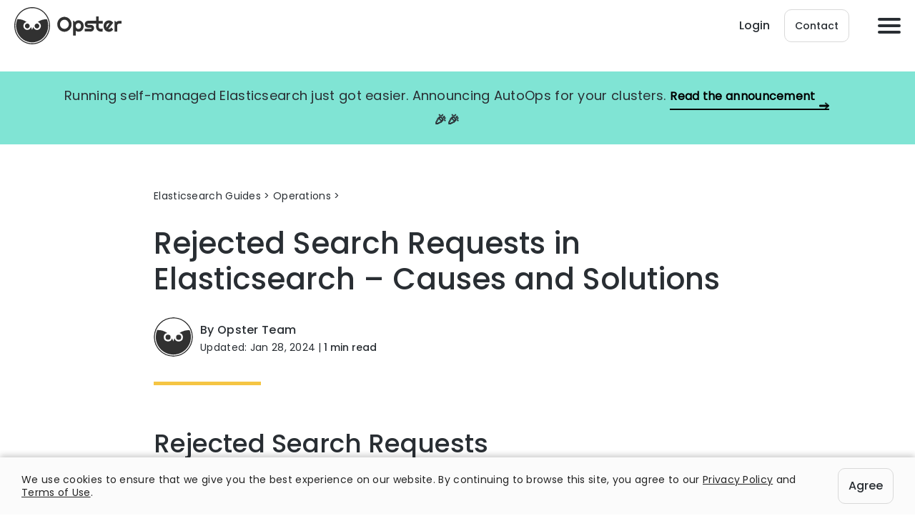

--- FILE ---
content_type: text/html; charset=UTF-8
request_url: https://opster.com/guides/elasticsearch/operations/elasticsearch-rejected-search-requests/
body_size: 13737
content:
<!DOCTYPE html><html class=" optml_no_js " lang="en-US"><head>  <script async src="https://www.googleoptimize.com/optimize.js?id=GTM-PBG5GV7"></script> <meta charset="UTF-8"><meta name="viewport" content="width=device-width, initial-scale=1, shrink-to-fit=no"><link rel="icon" href="https://mlbtihvv1ztx.i.optimole.com/cb:MU-o.1a801/w:auto/h:auto/q:90/f:best/ig:avif/https://opster.com/wp-content/themes/opster/images/favicon-32x32.png" sizes="16x16 32x32" type="image/png" ><link rel="preload" as="font" href="https://opster.com/wp-content/themes/opster/fonts/Poppins-Regular.woff2" type="font/woff2" crossorigin><link rel="preload" as="font" href="https://opster.com/wp-content/themes/opster/fonts/Poppins-Medium.woff2" type="font/woff2" crossorigin> <script src="https://player.vimeo.com/api/player.js"></script> <meta name='robots' content='index, follow, max-image-preview:large, max-snippet:-1, max-video-preview:-1' /><link media="all" href="https://mlbtihvv1ztx.i.optimole.com/cb:92iQ.1700d/f:css/q:mauto/m:1/https://opster.com/wp-content/cache/autoptimize/css/autoptimize_7b77b4ff6cefc4103528fc1c31f2ef6c.css" rel="stylesheet"><title>Rejected Search Requests in Elasticsearch - Causes and Solutions</title><meta name="description" content="There are a number of reasons why a search request can be rejected by the Elasticsearch cluster. To resolve the issue, you need to..." /><link rel="canonical" href="https://opster.com/guides/elasticsearch/operations/elasticsearch-rejected-search-requests/" /><meta property="og:locale" content="en_US" /><meta property="og:type" content="article" /><meta property="og:title" content="Rejected Search Requests in Elasticsearch - Causes and Solutions" /><meta property="og:description" content="There are a number of reasons why a search request can be rejected by the Elasticsearch cluster. To resolve the issue, you need to..." /><meta property="og:url" content="https://opster.com/guides/elasticsearch/operations/elasticsearch-rejected-search-requests/" /><meta property="og:site_name" content="Opster" /><meta property="article:modified_time" content="2024-01-28T17:55:56+00:00" /><meta name="twitter:card" content="summary_large_image" /><meta name="twitter:label1" content="Est. reading time" /><meta name="twitter:data1" content="2 minutes" /> <script type="application/ld+json" class="yoast-schema-graph">{"@context":"https://schema.org","@graph":[{"@type":"Article","@id":"https://opster.com/guides/elasticsearch/operations/elasticsearch-rejected-search-requests/#article","isPartOf":{"@id":"https://opster.com/guides/elasticsearch/operations/elasticsearch-rejected-search-requests/"},"author":{"name":"Elisheva Stern","@id":"https://opster.com/#/schema/person/94d427f097ab9b9c8419cae3f681f566"},"headline":"Elasticsearch Rejected Search Requests in Elasticsearch &#8211; Causes and Solutions","datePublished":"2021-02-28T09:59:20+00:00","dateModified":"2024-01-28T17:55:56+00:00","mainEntityOfPage":{"@id":"https://opster.com/guides/elasticsearch/operations/elasticsearch-rejected-search-requests/"},"wordCount":258,"publisher":{"@id":"https://opster.com/#organization"},"inLanguage":"en-US"},{"@type":"WebPage","@id":"https://opster.com/guides/elasticsearch/operations/elasticsearch-rejected-search-requests/","url":"https://opster.com/guides/elasticsearch/operations/elasticsearch-rejected-search-requests/","name":"Rejected Search Requests in Elasticsearch - Causes and Solutions","isPartOf":{"@id":"https://opster.com/#website"},"datePublished":"2021-02-28T09:59:20+00:00","dateModified":"2024-01-28T17:55:56+00:00","description":"There are a number of reasons why a search request can be rejected by the Elasticsearch cluster. To resolve the issue, you need to...","breadcrumb":{"@id":"https://opster.com/guides/elasticsearch/operations/elasticsearch-rejected-search-requests/#breadcrumb"},"inLanguage":"en-US","potentialAction":[{"@type":"ReadAction","target":["https://opster.com/guides/elasticsearch/operations/elasticsearch-rejected-search-requests/"]}]},{"@type":"WebSite","@id":"https://opster.com/#website","url":"https://opster.com/","name":"Opster","description":"Taking Care of Your Entire Search Operation","publisher":{"@id":"https://opster.com/#organization"},"potentialAction":[{"@type":"SearchAction","target":{"@type":"EntryPoint","urlTemplate":"https://opster.com/?s={search_term_string}"},"query-input":{"@type":"PropertyValueSpecification","valueRequired":true,"valueName":"search_term_string"}}],"inLanguage":"en-US"},{"@type":"Organization","@id":"https://opster.com/#organization","name":"Opster","url":"https://opster.com/","logo":{"@type":"ImageObject","inLanguage":"en-US","@id":"https://opster.com/#/schema/logo/image/","url":"https://mlbtihvv1ztx.i.optimole.com/cb:MU-o.1a801/w:auto/h:auto/q:90/f:best/ig:avif/https://opster.com/wp-content/uploads/2019/10/Logo@2x.png","contentUrl":"https://mlbtihvv1ztx.i.optimole.com/cb:MU-o.1a801/w:auto/h:auto/q:90/f:best/ig:avif/https://opster.com/wp-content/uploads/2019/10/Logo@2x.png","width":3000,"height":3000,"caption":"Opster"},"image":{"@id":"https://opster.com/#/schema/logo/image/"},"sameAs":["https://www.linkedin.com/company/opster/about/"]},{"@type":"Person","@id":"https://opster.com/#/schema/person/94d427f097ab9b9c8419cae3f681f566","name":"Elisheva Stern","image":{"@type":"ImageObject","inLanguage":"en-US","@id":"https://opster.com/#/schema/person/image/","url":"https://secure.gravatar.com/avatar/025abd1a304bc614bd43d02eff2af388990870799481ed21606165cb6b90ffee?s=96&d=mm&r=g","contentUrl":"https://secure.gravatar.com/avatar/025abd1a304bc614bd43d02eff2af388990870799481ed21606165cb6b90ffee?s=96&d=mm&r=g","caption":"Elisheva Stern"},"url":"https://opster.com/author/elisheva/"}]}</script> <link rel='dns-prefetch' href='//mlbtihvv1ztx.i.optimole.com' /><link rel='preconnect' href='https://mlbtihvv1ztx.i.optimole.com' /><link rel="alternate" title="oEmbed (JSON)" type="application/json+oembed" href="https://opster.com/wp-json/oembed/1.0/embed?url=https%3A%2F%2Fopster.com%2Fguides%2Felasticsearch%2Foperations%2Felasticsearch-rejected-search-requests%2F" /><link rel="alternate" title="oEmbed (XML)" type="text/xml+oembed" href="https://opster.com/wp-json/oembed/1.0/embed?url=https%3A%2F%2Fopster.com%2Fguides%2Felasticsearch%2Foperations%2Felasticsearch-rejected-search-requests%2F&#038;format=xml" /><style id='wp-img-auto-sizes-contain-inline-css' type='text/css'>img:is([sizes=auto i],[sizes^="auto," i]){contain-intrinsic-size:3000px 1500px}
/*# sourceURL=wp-img-auto-sizes-contain-inline-css */</style><style id='wp-block-library-inline-css' type='text/css'>:root{--wp-block-synced-color:#7a00df;--wp-block-synced-color--rgb:122,0,223;--wp-bound-block-color:var(--wp-block-synced-color);--wp-editor-canvas-background:#ddd;--wp-admin-theme-color:#007cba;--wp-admin-theme-color--rgb:0,124,186;--wp-admin-theme-color-darker-10:#006ba1;--wp-admin-theme-color-darker-10--rgb:0,107,160.5;--wp-admin-theme-color-darker-20:#005a87;--wp-admin-theme-color-darker-20--rgb:0,90,135;--wp-admin-border-width-focus:2px}@media (min-resolution:192dpi){:root{--wp-admin-border-width-focus:1.5px}}.wp-element-button{cursor:pointer}:root .has-very-light-gray-background-color{background-color:#eee}:root .has-very-dark-gray-background-color{background-color:#313131}:root .has-very-light-gray-color{color:#eee}:root .has-very-dark-gray-color{color:#313131}:root .has-vivid-green-cyan-to-vivid-cyan-blue-gradient-background{background:linear-gradient(135deg,#00d084,#0693e3)}:root .has-purple-crush-gradient-background{background:linear-gradient(135deg,#34e2e4,#4721fb 50%,#ab1dfe)}:root .has-hazy-dawn-gradient-background{background:linear-gradient(135deg,#faaca8,#dad0ec)}:root .has-subdued-olive-gradient-background{background:linear-gradient(135deg,#fafae1,#67a671)}:root .has-atomic-cream-gradient-background{background:linear-gradient(135deg,#fdd79a,#004a59)}:root .has-nightshade-gradient-background{background:linear-gradient(135deg,#330968,#31cdcf)}:root .has-midnight-gradient-background{background:linear-gradient(135deg,#020381,#2874fc)}:root{--wp--preset--font-size--normal:16px;--wp--preset--font-size--huge:42px}.has-regular-font-size{font-size:1em}.has-larger-font-size{font-size:2.625em}.has-normal-font-size{font-size:var(--wp--preset--font-size--normal)}.has-huge-font-size{font-size:var(--wp--preset--font-size--huge)}.has-text-align-center{text-align:center}.has-text-align-left{text-align:left}.has-text-align-right{text-align:right}.has-fit-text{white-space:nowrap!important}#end-resizable-editor-section{display:none}.aligncenter{clear:both}.items-justified-left{justify-content:flex-start}.items-justified-center{justify-content:center}.items-justified-right{justify-content:flex-end}.items-justified-space-between{justify-content:space-between}.screen-reader-text{border:0;clip-path:inset(50%);height:1px;margin:-1px;overflow:hidden;padding:0;position:absolute;width:1px;word-wrap:normal!important}.screen-reader-text:focus{background-color:#ddd;clip-path:none;color:#444;display:block;font-size:1em;height:auto;left:5px;line-height:normal;padding:15px 23px 14px;text-decoration:none;top:5px;width:auto;z-index:100000}html :where(.has-border-color){border-style:solid}html :where([style*=border-top-color]){border-top-style:solid}html :where([style*=border-right-color]){border-right-style:solid}html :where([style*=border-bottom-color]){border-bottom-style:solid}html :where([style*=border-left-color]){border-left-style:solid}html :where([style*=border-width]){border-style:solid}html :where([style*=border-top-width]){border-top-style:solid}html :where([style*=border-right-width]){border-right-style:solid}html :where([style*=border-bottom-width]){border-bottom-style:solid}html :where([style*=border-left-width]){border-left-style:solid}html :where(img[class*=wp-image-]){height:auto;max-width:100%}:where(figure){margin:0 0 1em}html :where(.is-position-sticky){--wp-admin--admin-bar--position-offset:var(--wp-admin--admin-bar--height,0px)}@media screen and (max-width:600px){html :where(.is-position-sticky){--wp-admin--admin-bar--position-offset:0px}}

/*# sourceURL=wp-block-library-inline-css */</style><style id='wp-block-heading-inline-css' type='text/css'>h1:where(.wp-block-heading).has-background,h2:where(.wp-block-heading).has-background,h3:where(.wp-block-heading).has-background,h4:where(.wp-block-heading).has-background,h5:where(.wp-block-heading).has-background,h6:where(.wp-block-heading).has-background{padding:1.25em 2.375em}h1.has-text-align-left[style*=writing-mode]:where([style*=vertical-lr]),h1.has-text-align-right[style*=writing-mode]:where([style*=vertical-rl]),h2.has-text-align-left[style*=writing-mode]:where([style*=vertical-lr]),h2.has-text-align-right[style*=writing-mode]:where([style*=vertical-rl]),h3.has-text-align-left[style*=writing-mode]:where([style*=vertical-lr]),h3.has-text-align-right[style*=writing-mode]:where([style*=vertical-rl]),h4.has-text-align-left[style*=writing-mode]:where([style*=vertical-lr]),h4.has-text-align-right[style*=writing-mode]:where([style*=vertical-rl]),h5.has-text-align-left[style*=writing-mode]:where([style*=vertical-lr]),h5.has-text-align-right[style*=writing-mode]:where([style*=vertical-rl]),h6.has-text-align-left[style*=writing-mode]:where([style*=vertical-lr]),h6.has-text-align-right[style*=writing-mode]:where([style*=vertical-rl]){rotate:180deg}
/*# sourceURL=https://mlbtihvv1ztx.i.optimole.com/cb:92iQ.1700d/f:css/q:mauto/m:1/https://opster.com/wp-includes/blocks/heading/style.min.css */</style><style id='wp-block-list-inline-css' type='text/css'>ol,ul{box-sizing:border-box}:root :where(.wp-block-list.has-background){padding:1.25em 2.375em}
/*# sourceURL=https://mlbtihvv1ztx.i.optimole.com/cb:92iQ.1700d/f:css/q:mauto/m:1/https://opster.com/wp-includes/blocks/list/style.min.css */</style><style id='wp-block-paragraph-inline-css' type='text/css'>.is-small-text{font-size:.875em}.is-regular-text{font-size:1em}.is-large-text{font-size:2.25em}.is-larger-text{font-size:3em}.has-drop-cap:not(:focus):first-letter{float:left;font-size:8.4em;font-style:normal;font-weight:100;line-height:.68;margin:.05em .1em 0 0;text-transform:uppercase}body.rtl .has-drop-cap:not(:focus):first-letter{float:none;margin-left:.1em}p.has-drop-cap.has-background{overflow:hidden}:root :where(p.has-background){padding:1.25em 2.375em}:where(p.has-text-color:not(.has-link-color)) a{color:inherit}p.has-text-align-left[style*="writing-mode:vertical-lr"],p.has-text-align-right[style*="writing-mode:vertical-rl"]{rotate:180deg}
/*# sourceURL=https://mlbtihvv1ztx.i.optimole.com/cb:92iQ.1700d/f:css/q:mauto/m:1/https://opster.com/wp-includes/blocks/paragraph/style.min.css */</style><style id='global-styles-inline-css' type='text/css'>:root{--wp--preset--aspect-ratio--square: 1;--wp--preset--aspect-ratio--4-3: 4/3;--wp--preset--aspect-ratio--3-4: 3/4;--wp--preset--aspect-ratio--3-2: 3/2;--wp--preset--aspect-ratio--2-3: 2/3;--wp--preset--aspect-ratio--16-9: 16/9;--wp--preset--aspect-ratio--9-16: 9/16;--wp--preset--color--black: #000000;--wp--preset--color--cyan-bluish-gray: #abb8c3;--wp--preset--color--white: #ffffff;--wp--preset--color--pale-pink: #f78da7;--wp--preset--color--vivid-red: #cf2e2e;--wp--preset--color--luminous-vivid-orange: #ff6900;--wp--preset--color--luminous-vivid-amber: #fcb900;--wp--preset--color--light-green-cyan: #7bdcb5;--wp--preset--color--vivid-green-cyan: #00d084;--wp--preset--color--pale-cyan-blue: #8ed1fc;--wp--preset--color--vivid-cyan-blue: #0693e3;--wp--preset--color--vivid-purple: #9b51e0;--wp--preset--gradient--vivid-cyan-blue-to-vivid-purple: linear-gradient(135deg,rgb(6,147,227) 0%,rgb(155,81,224) 100%);--wp--preset--gradient--light-green-cyan-to-vivid-green-cyan: linear-gradient(135deg,rgb(122,220,180) 0%,rgb(0,208,130) 100%);--wp--preset--gradient--luminous-vivid-amber-to-luminous-vivid-orange: linear-gradient(135deg,rgb(252,185,0) 0%,rgb(255,105,0) 100%);--wp--preset--gradient--luminous-vivid-orange-to-vivid-red: linear-gradient(135deg,rgb(255,105,0) 0%,rgb(207,46,46) 100%);--wp--preset--gradient--very-light-gray-to-cyan-bluish-gray: linear-gradient(135deg,rgb(238,238,238) 0%,rgb(169,184,195) 100%);--wp--preset--gradient--cool-to-warm-spectrum: linear-gradient(135deg,rgb(74,234,220) 0%,rgb(151,120,209) 20%,rgb(207,42,186) 40%,rgb(238,44,130) 60%,rgb(251,105,98) 80%,rgb(254,248,76) 100%);--wp--preset--gradient--blush-light-purple: linear-gradient(135deg,rgb(255,206,236) 0%,rgb(152,150,240) 100%);--wp--preset--gradient--blush-bordeaux: linear-gradient(135deg,rgb(254,205,165) 0%,rgb(254,45,45) 50%,rgb(107,0,62) 100%);--wp--preset--gradient--luminous-dusk: linear-gradient(135deg,rgb(255,203,112) 0%,rgb(199,81,192) 50%,rgb(65,88,208) 100%);--wp--preset--gradient--pale-ocean: linear-gradient(135deg,rgb(255,245,203) 0%,rgb(182,227,212) 50%,rgb(51,167,181) 100%);--wp--preset--gradient--electric-grass: linear-gradient(135deg,rgb(202,248,128) 0%,rgb(113,206,126) 100%);--wp--preset--gradient--midnight: linear-gradient(135deg,rgb(2,3,129) 0%,rgb(40,116,252) 100%);--wp--preset--font-size--small: 13px;--wp--preset--font-size--medium: 20px;--wp--preset--font-size--large: 36px;--wp--preset--font-size--x-large: 42px;--wp--preset--spacing--20: 0.44rem;--wp--preset--spacing--30: 0.67rem;--wp--preset--spacing--40: 1rem;--wp--preset--spacing--50: 1.5rem;--wp--preset--spacing--60: 2.25rem;--wp--preset--spacing--70: 3.38rem;--wp--preset--spacing--80: 5.06rem;--wp--preset--shadow--natural: 6px 6px 9px rgba(0, 0, 0, 0.2);--wp--preset--shadow--deep: 12px 12px 50px rgba(0, 0, 0, 0.4);--wp--preset--shadow--sharp: 6px 6px 0px rgba(0, 0, 0, 0.2);--wp--preset--shadow--outlined: 6px 6px 0px -3px rgb(255, 255, 255), 6px 6px rgb(0, 0, 0);--wp--preset--shadow--crisp: 6px 6px 0px rgb(0, 0, 0);}:where(.is-layout-flex){gap: 0.5em;}:where(.is-layout-grid){gap: 0.5em;}body .is-layout-flex{display: flex;}.is-layout-flex{flex-wrap: wrap;align-items: center;}.is-layout-flex > :is(*, div){margin: 0;}body .is-layout-grid{display: grid;}.is-layout-grid > :is(*, div){margin: 0;}:where(.wp-block-columns.is-layout-flex){gap: 2em;}:where(.wp-block-columns.is-layout-grid){gap: 2em;}:where(.wp-block-post-template.is-layout-flex){gap: 1.25em;}:where(.wp-block-post-template.is-layout-grid){gap: 1.25em;}.has-black-color{color: var(--wp--preset--color--black) !important;}.has-cyan-bluish-gray-color{color: var(--wp--preset--color--cyan-bluish-gray) !important;}.has-white-color{color: var(--wp--preset--color--white) !important;}.has-pale-pink-color{color: var(--wp--preset--color--pale-pink) !important;}.has-vivid-red-color{color: var(--wp--preset--color--vivid-red) !important;}.has-luminous-vivid-orange-color{color: var(--wp--preset--color--luminous-vivid-orange) !important;}.has-luminous-vivid-amber-color{color: var(--wp--preset--color--luminous-vivid-amber) !important;}.has-light-green-cyan-color{color: var(--wp--preset--color--light-green-cyan) !important;}.has-vivid-green-cyan-color{color: var(--wp--preset--color--vivid-green-cyan) !important;}.has-pale-cyan-blue-color{color: var(--wp--preset--color--pale-cyan-blue) !important;}.has-vivid-cyan-blue-color{color: var(--wp--preset--color--vivid-cyan-blue) !important;}.has-vivid-purple-color{color: var(--wp--preset--color--vivid-purple) !important;}.has-black-background-color{background-color: var(--wp--preset--color--black) !important;}.has-cyan-bluish-gray-background-color{background-color: var(--wp--preset--color--cyan-bluish-gray) !important;}.has-white-background-color{background-color: var(--wp--preset--color--white) !important;}.has-pale-pink-background-color{background-color: var(--wp--preset--color--pale-pink) !important;}.has-vivid-red-background-color{background-color: var(--wp--preset--color--vivid-red) !important;}.has-luminous-vivid-orange-background-color{background-color: var(--wp--preset--color--luminous-vivid-orange) !important;}.has-luminous-vivid-amber-background-color{background-color: var(--wp--preset--color--luminous-vivid-amber) !important;}.has-light-green-cyan-background-color{background-color: var(--wp--preset--color--light-green-cyan) !important;}.has-vivid-green-cyan-background-color{background-color: var(--wp--preset--color--vivid-green-cyan) !important;}.has-pale-cyan-blue-background-color{background-color: var(--wp--preset--color--pale-cyan-blue) !important;}.has-vivid-cyan-blue-background-color{background-color: var(--wp--preset--color--vivid-cyan-blue) !important;}.has-vivid-purple-background-color{background-color: var(--wp--preset--color--vivid-purple) !important;}.has-black-border-color{border-color: var(--wp--preset--color--black) !important;}.has-cyan-bluish-gray-border-color{border-color: var(--wp--preset--color--cyan-bluish-gray) !important;}.has-white-border-color{border-color: var(--wp--preset--color--white) !important;}.has-pale-pink-border-color{border-color: var(--wp--preset--color--pale-pink) !important;}.has-vivid-red-border-color{border-color: var(--wp--preset--color--vivid-red) !important;}.has-luminous-vivid-orange-border-color{border-color: var(--wp--preset--color--luminous-vivid-orange) !important;}.has-luminous-vivid-amber-border-color{border-color: var(--wp--preset--color--luminous-vivid-amber) !important;}.has-light-green-cyan-border-color{border-color: var(--wp--preset--color--light-green-cyan) !important;}.has-vivid-green-cyan-border-color{border-color: var(--wp--preset--color--vivid-green-cyan) !important;}.has-pale-cyan-blue-border-color{border-color: var(--wp--preset--color--pale-cyan-blue) !important;}.has-vivid-cyan-blue-border-color{border-color: var(--wp--preset--color--vivid-cyan-blue) !important;}.has-vivid-purple-border-color{border-color: var(--wp--preset--color--vivid-purple) !important;}.has-vivid-cyan-blue-to-vivid-purple-gradient-background{background: var(--wp--preset--gradient--vivid-cyan-blue-to-vivid-purple) !important;}.has-light-green-cyan-to-vivid-green-cyan-gradient-background{background: var(--wp--preset--gradient--light-green-cyan-to-vivid-green-cyan) !important;}.has-luminous-vivid-amber-to-luminous-vivid-orange-gradient-background{background: var(--wp--preset--gradient--luminous-vivid-amber-to-luminous-vivid-orange) !important;}.has-luminous-vivid-orange-to-vivid-red-gradient-background{background: var(--wp--preset--gradient--luminous-vivid-orange-to-vivid-red) !important;}.has-very-light-gray-to-cyan-bluish-gray-gradient-background{background: var(--wp--preset--gradient--very-light-gray-to-cyan-bluish-gray) !important;}.has-cool-to-warm-spectrum-gradient-background{background: var(--wp--preset--gradient--cool-to-warm-spectrum) !important;}.has-blush-light-purple-gradient-background{background: var(--wp--preset--gradient--blush-light-purple) !important;}.has-blush-bordeaux-gradient-background{background: var(--wp--preset--gradient--blush-bordeaux) !important;}.has-luminous-dusk-gradient-background{background: var(--wp--preset--gradient--luminous-dusk) !important;}.has-pale-ocean-gradient-background{background: var(--wp--preset--gradient--pale-ocean) !important;}.has-electric-grass-gradient-background{background: var(--wp--preset--gradient--electric-grass) !important;}.has-midnight-gradient-background{background: var(--wp--preset--gradient--midnight) !important;}.has-small-font-size{font-size: var(--wp--preset--font-size--small) !important;}.has-medium-font-size{font-size: var(--wp--preset--font-size--medium) !important;}.has-large-font-size{font-size: var(--wp--preset--font-size--large) !important;}.has-x-large-font-size{font-size: var(--wp--preset--font-size--x-large) !important;}
/*# sourceURL=global-styles-inline-css */</style><style id='classic-theme-styles-inline-css' type='text/css'>/*! This file is auto-generated */
.wp-block-button__link{color:#fff;background-color:#32373c;border-radius:9999px;box-shadow:none;text-decoration:none;padding:calc(.667em + 2px) calc(1.333em + 2px);font-size:1.125em}.wp-block-file__button{background:#32373c;color:#fff;text-decoration:none}
/*# sourceURL=/wp-includes/css/classic-themes.min.css */</style><style id='optm_lazyload_noscript_style-inline-css' type='text/css'>html.optml_no_js img[data-opt-src] { display: none !important; } 
 /* OPTML_VIEWPORT_BG_SELECTORS */
html .elementor-section[data-settings*="background_background"]:not(.optml-bg-lazyloaded),
html .elementor-column[data-settings*="background_background"] > .elementor-widget-wrap:not(.optml-bg-lazyloaded),
html .elementor-section > .elementor-background-overlay:not(.optml-bg-lazyloaded),
html [class*="wp-block-cover"][style*="background-image"]:not(.optml-bg-lazyloaded),
html [style*="background-image:url("]:not(.optml-bg-lazyloaded),
html [style*="background-image: url("]:not(.optml-bg-lazyloaded),
html [style*="background:url("]:not(.optml-bg-lazyloaded),
html [style*="background: url("]:not(.optml-bg-lazyloaded),
html [class*="wp-block-group"][style*="background-image"]:not(.optml-bg-lazyloaded) { background-image: none !important; }
/* OPTML_VIEWPORT_BG_SELECTORS */
/*# sourceURL=optm_lazyload_noscript_style-inline-css */</style><link rel='stylesheet' id='enlighterjs-css' href='https://mlbtihvv1ztx.i.optimole.com/cb:92iQ.1700d/f:css/q:mauto/m:1/https://opster.com/wp-content/plugins/enlighter/cache/enlighterjs.min.css' type='text/css' media='all' /><style id='moove_gdpr_frontend-inline-css' type='text/css'>#moove_gdpr_cookie_modal,#moove_gdpr_cookie_info_bar,.gdpr_cookie_settings_shortcode_content{font-family:&#039;Nunito&#039;,sans-serif}#moove_gdpr_save_popup_settings_button{background-color:#373737;color:#fff}#moove_gdpr_save_popup_settings_button:hover{background-color:#000}#moove_gdpr_cookie_info_bar .moove-gdpr-info-bar-container .moove-gdpr-info-bar-content a.mgbutton,#moove_gdpr_cookie_info_bar .moove-gdpr-info-bar-container .moove-gdpr-info-bar-content button.mgbutton{background-color:#0C4DA2}#moove_gdpr_cookie_modal .moove-gdpr-modal-content .moove-gdpr-modal-footer-content .moove-gdpr-button-holder a.mgbutton,#moove_gdpr_cookie_modal .moove-gdpr-modal-content .moove-gdpr-modal-footer-content .moove-gdpr-button-holder button.mgbutton,.gdpr_cookie_settings_shortcode_content .gdpr-shr-button.button-green{background-color:#0C4DA2;border-color:#0C4DA2}#moove_gdpr_cookie_modal .moove-gdpr-modal-content .moove-gdpr-modal-footer-content .moove-gdpr-button-holder a.mgbutton:hover,#moove_gdpr_cookie_modal .moove-gdpr-modal-content .moove-gdpr-modal-footer-content .moove-gdpr-button-holder button.mgbutton:hover,.gdpr_cookie_settings_shortcode_content .gdpr-shr-button.button-green:hover{background-color:#fff;color:#0C4DA2}#moove_gdpr_cookie_modal .moove-gdpr-modal-content .moove-gdpr-modal-close i,#moove_gdpr_cookie_modal .moove-gdpr-modal-content .moove-gdpr-modal-close span.gdpr-icon{background-color:#0C4DA2;border:1px solid #0C4DA2}#moove_gdpr_cookie_info_bar span.moove-gdpr-infobar-allow-all.focus-g,#moove_gdpr_cookie_info_bar span.moove-gdpr-infobar-allow-all:focus,#moove_gdpr_cookie_info_bar button.moove-gdpr-infobar-allow-all.focus-g,#moove_gdpr_cookie_info_bar button.moove-gdpr-infobar-allow-all:focus,#moove_gdpr_cookie_info_bar span.moove-gdpr-infobar-reject-btn.focus-g,#moove_gdpr_cookie_info_bar span.moove-gdpr-infobar-reject-btn:focus,#moove_gdpr_cookie_info_bar button.moove-gdpr-infobar-reject-btn.focus-g,#moove_gdpr_cookie_info_bar button.moove-gdpr-infobar-reject-btn:focus,#moove_gdpr_cookie_info_bar span.change-settings-button.focus-g,#moove_gdpr_cookie_info_bar span.change-settings-button:focus,#moove_gdpr_cookie_info_bar button.change-settings-button.focus-g,#moove_gdpr_cookie_info_bar button.change-settings-button:focus{-webkit-box-shadow:0 0 1px 3px #0C4DA2;-moz-box-shadow:0 0 1px 3px #0C4DA2;box-shadow:0 0 1px 3px #0C4DA2}#moove_gdpr_cookie_modal .moove-gdpr-modal-content .moove-gdpr-modal-close i:hover,#moove_gdpr_cookie_modal .moove-gdpr-modal-content .moove-gdpr-modal-close span.gdpr-icon:hover,#moove_gdpr_cookie_info_bar span[data-href]>u.change-settings-button{color:#0C4DA2}#moove_gdpr_cookie_modal .moove-gdpr-modal-content .moove-gdpr-modal-left-content #moove-gdpr-menu li.menu-item-selected a span.gdpr-icon,#moove_gdpr_cookie_modal .moove-gdpr-modal-content .moove-gdpr-modal-left-content #moove-gdpr-menu li.menu-item-selected button span.gdpr-icon{color:inherit}#moove_gdpr_cookie_modal .moove-gdpr-modal-content .moove-gdpr-modal-left-content #moove-gdpr-menu li a span.gdpr-icon,#moove_gdpr_cookie_modal .moove-gdpr-modal-content .moove-gdpr-modal-left-content #moove-gdpr-menu li button span.gdpr-icon{color:inherit}#moove_gdpr_cookie_modal .gdpr-acc-link{line-height:0;font-size:0;color:transparent;position:absolute}#moove_gdpr_cookie_modal .moove-gdpr-modal-content .moove-gdpr-modal-close:hover i,#moove_gdpr_cookie_modal .moove-gdpr-modal-content .moove-gdpr-modal-left-content #moove-gdpr-menu li a,#moove_gdpr_cookie_modal .moove-gdpr-modal-content .moove-gdpr-modal-left-content #moove-gdpr-menu li button,#moove_gdpr_cookie_modal .moove-gdpr-modal-content .moove-gdpr-modal-left-content #moove-gdpr-menu li button i,#moove_gdpr_cookie_modal .moove-gdpr-modal-content .moove-gdpr-modal-left-content #moove-gdpr-menu li a i,#moove_gdpr_cookie_modal .moove-gdpr-modal-content .moove-gdpr-tab-main .moove-gdpr-tab-main-content a:hover,#moove_gdpr_cookie_info_bar.moove-gdpr-dark-scheme .moove-gdpr-info-bar-container .moove-gdpr-info-bar-content a.mgbutton:hover,#moove_gdpr_cookie_info_bar.moove-gdpr-dark-scheme .moove-gdpr-info-bar-container .moove-gdpr-info-bar-content button.mgbutton:hover,#moove_gdpr_cookie_info_bar.moove-gdpr-dark-scheme .moove-gdpr-info-bar-container .moove-gdpr-info-bar-content a:hover,#moove_gdpr_cookie_info_bar.moove-gdpr-dark-scheme .moove-gdpr-info-bar-container .moove-gdpr-info-bar-content button:hover,#moove_gdpr_cookie_info_bar.moove-gdpr-dark-scheme .moove-gdpr-info-bar-container .moove-gdpr-info-bar-content span.change-settings-button:hover,#moove_gdpr_cookie_info_bar.moove-gdpr-dark-scheme .moove-gdpr-info-bar-container .moove-gdpr-info-bar-content button.change-settings-button:hover,#moove_gdpr_cookie_info_bar.moove-gdpr-dark-scheme .moove-gdpr-info-bar-container .moove-gdpr-info-bar-content u.change-settings-button:hover,#moove_gdpr_cookie_info_bar span[data-href]>u.change-settings-button,#moove_gdpr_cookie_info_bar.moove-gdpr-dark-scheme .moove-gdpr-info-bar-container .moove-gdpr-info-bar-content a.mgbutton.focus-g,#moove_gdpr_cookie_info_bar.moove-gdpr-dark-scheme .moove-gdpr-info-bar-container .moove-gdpr-info-bar-content button.mgbutton.focus-g,#moove_gdpr_cookie_info_bar.moove-gdpr-dark-scheme .moove-gdpr-info-bar-container .moove-gdpr-info-bar-content a.focus-g,#moove_gdpr_cookie_info_bar.moove-gdpr-dark-scheme .moove-gdpr-info-bar-container .moove-gdpr-info-bar-content button.focus-g,#moove_gdpr_cookie_info_bar.moove-gdpr-dark-scheme .moove-gdpr-info-bar-container .moove-gdpr-info-bar-content a.mgbutton:focus,#moove_gdpr_cookie_info_bar.moove-gdpr-dark-scheme .moove-gdpr-info-bar-container .moove-gdpr-info-bar-content button.mgbutton:focus,#moove_gdpr_cookie_info_bar.moove-gdpr-dark-scheme .moove-gdpr-info-bar-container .moove-gdpr-info-bar-content a:focus,#moove_gdpr_cookie_info_bar.moove-gdpr-dark-scheme .moove-gdpr-info-bar-container .moove-gdpr-info-bar-content button:focus,#moove_gdpr_cookie_info_bar.moove-gdpr-dark-scheme .moove-gdpr-info-bar-container .moove-gdpr-info-bar-content span.change-settings-button.focus-g,span.change-settings-button:focus,button.change-settings-button.focus-g,button.change-settings-button:focus,#moove_gdpr_cookie_info_bar.moove-gdpr-dark-scheme .moove-gdpr-info-bar-container .moove-gdpr-info-bar-content u.change-settings-button.focus-g,#moove_gdpr_cookie_info_bar.moove-gdpr-dark-scheme .moove-gdpr-info-bar-container .moove-gdpr-info-bar-content u.change-settings-button:focus{color:#0C4DA2}#moove_gdpr_cookie_modal .moove-gdpr-branding.focus-g span,#moove_gdpr_cookie_modal .moove-gdpr-modal-content .moove-gdpr-tab-main a.focus-g,#moove_gdpr_cookie_modal .moove-gdpr-modal-content .moove-gdpr-tab-main .gdpr-cd-details-toggle.focus-g{color:#0C4DA2}#moove_gdpr_cookie_modal.gdpr_lightbox-hide{display:none}
/*# sourceURL=moove_gdpr_frontend-inline-css */</style> <script type="text/javascript" src="https://mlbtihvv1ztx.i.optimole.com/cb:92iQ.1700d/f:js/q:mauto/m:0/https://opster.com/wp-includes/js/jquery/jquery.min.js" id="jquery-core-js"></script> <script type="text/javascript" id="optml-print-js-after">(function(w, d){
					w.addEventListener("beforeprint", function(){
						let images = d.getElementsByTagName( "img" );
							for (let img of images) {
								if ( !img.dataset.optSrc) {
									continue;
								}
								img.src = img.dataset.optSrc;
								delete img.dataset.optSrc;
							}
					});
			
			}(window, document));
								 
//# sourceURL=optml-print-js-after</script> <link rel="https://api.w.org/" href="https://opster.com/wp-json/" /><link rel="alternate" title="JSON" type="application/json" href="https://opster.com/wp-json/wp/v2/glossary/14718" /><link rel="EditURI" type="application/rsd+xml" title="RSD" href="https://opster.com/xmlrpc.php?rsd" /><meta name="generator" content="WordPress 6.9" /><link rel='shortlink' href='https://opster.com/?p=14718' /><meta http-equiv="Accept-CH" content="Viewport-Width, ECT" /><style type="text/css">img[data-opt-src]:not([data-opt-lazy-loaded]) {
				transition: .2s filter linear, .2s opacity linear, .2s border-radius linear;
				-webkit-transition: .2s filter linear, .2s opacity linear, .2s border-radius linear;
				-moz-transition: .2s filter linear, .2s opacity linear, .2s border-radius linear;
				-o-transition: .2s filter linear, .2s opacity linear, .2s border-radius linear;
			}
			img[data-opt-src]:not([data-opt-lazy-loaded]) {
					opacity: .75;
					-webkit-filter: blur(8px);
					-moz-filter: blur(8px);
					-o-filter: blur(8px);
					-ms-filter: blur(8px);
					filter: blur(8px);
					transform: scale(1.04);
					animation: 0.1s ease-in;
					-webkit-transform: translate3d(0, 0, 0);
			}
			/** optmliframelazyloadplaceholder */</style> <script type="application/javascript">document.documentElement.className = document.documentElement.className.replace(/\boptml_no_js\b/g, "");
						(function(w, d){
							var b = d.getElementsByTagName("head")[0];
							var s = d.createElement("script");
							var v = ("IntersectionObserver" in w && "isIntersecting" in w.IntersectionObserverEntry.prototype) ? "_no_poly" : "";
							s.async = true;
							s.src = "https://mlbtihvv1ztx.i.optimole.com/js-lib/v2/latest/optimole_lib" + v  + ".min.js";
							b.appendChild(s);
							w.optimoleData = {
								lazyloadOnly: "optimole-lazy-only",
								backgroundReplaceClasses: [],
								nativeLazyload : false,
								scalingDisabled: false,
								watchClasses: [],
								backgroundLazySelectors: ".elementor-section[data-settings*=\"background_background\"], .elementor-column[data-settings*=\"background_background\"] > .elementor-widget-wrap, .elementor-section > .elementor-background-overlay, [class*=\"wp-block-cover\"][style*=\"background-image\"], [style*=\"background-image:url(\"], [style*=\"background-image: url(\"], [style*=\"background:url(\"], [style*=\"background: url(\"], [class*=\"wp-block-group\"][style*=\"background-image\"]",
								network_optimizations: true,
								ignoreDpr: false,
								quality: 90,
								maxWidth: 1920,
								maxHeight: 1080,
							}
						}(window, document));</script><link rel="icon" href="https://mlbtihvv1ztx.i.optimole.com/cb:MU-o.1a801/w:32/h:32/q:90/f:best/ig:avif/https://opster.com/wp-content/uploads/2019/10/cropped-Favicon-new-v1.png" sizes="32x32" /><link rel="icon" href="https://mlbtihvv1ztx.i.optimole.com/cb:MU-o.1a801/w:192/h:192/q:90/f:best/ig:avif/https://opster.com/wp-content/uploads/2019/10/cropped-Favicon-new-v1.png" sizes="192x192" /><link rel="apple-touch-icon" href="https://mlbtihvv1ztx.i.optimole.com/cb:MU-o.1a801/w:180/h:180/q:90/f:best/ig:avif/https://opster.com/wp-content/uploads/2019/10/cropped-Favicon-new-v1.png" /><meta name="msapplication-TileImage" content="https://mlbtihvv1ztx.i.optimole.com/cb:MU-o.1a801/w:270/h:270/q:90/f:best/ig:avif/https://opster.com/wp-content/uploads/2019/10/cropped-Favicon-new-v1.png" /> <script>var $ = jQuery;</script> <script type="text/javascript">!function (o, c) {
                var n = c.documentElement, t = " w-mod-";
                n.className += t + "js", ("ontouchstart"in o || o.DocumentTouch && c instanceof DocumentTouch) && (n.className += t + "touch");
            }(window, document);</script> <style id='cmtooltip-inline-css' type='text/css'>#tt {
				z-index: 1500;
		}

		
		
					#tt #ttcont div.glossaryItemTitle {
			font-size: 12px !important;
			}
		
		#tt #ttcont div.glossaryItemBody {
		padding: 0 !important;
					font-size: 15px !important;
				}
		#tt #ttcont .mobile-link{
					font-size: 15px;
				}

		.mobile-link a.glossaryLink {
		color: #fff !important;
		}
		.mobile-link:before{content: "Term link: "}

		
		
		.tiles ul.glossaryList li {
		min-width: 85px !important;
		width:85px !important;
		}
		.tiles ul.glossaryList span { min-width:85px; width:85px;  }
		.cm-glossary.tiles.big ul.glossaryList a { min-width:179px; width:179px }
		.cm-glossary.tiles.big ul.glossaryList span { min-width:179px; width:179px; }

				span.glossaryLink, a.glossaryLink {
		border-bottom: none 2px #4072ee !important;
					color: #4072ee !important;
				}
		span.glossaryLink:hover, a.glossaryLink:hover {
		border-bottom: none 2px #3ca4ff !important;
					color:#99d0ff !important;
				}

				.glossaryList .glossary-link-title {
		font-weight: normal !important;
		}

		
					#tt #tt-btn-close{ color: #c4c4c4 !important}
		
		.cm-glossary.grid ul.glossaryList li[class^='ln']  { width: 200px !important}

					#tt #tt-btn-close{
			direction: rtl;
			font-size: 20px !important
			}
		
		
		
		
					#tt #ttcont a{color: #fce54e !important}
		
		
					#tt #ttcont .mobile-link a{color: #ffe14f !important}
		
					#ttcont {
			box-shadow: 0px 0px 20px #666666;
			-moz-box-shadow: 0px 0px 20px #666666;
			-webkit-box-shadow: 0px 0px 20px #666666;
			}
					.fadeIn,.zoomIn,.flipInY,.in{
			animation-duration:0.5s !important;
			}
					.fadeOut,.zoomOut,.flipOutY,.out{
			animation-duration:1s !important;
			}
					.cm-glossary.term-carousel .slick-slide,
			.cm-glossary.tiles-with-definition ul > li { height: 245px !important}
					.cm-glossary.tiles-with-definition ul {
			grid-template-columns: repeat(auto-fill, 220px) !important;
			}
		
		.glossary-search-wrapper {
		display: inline-block;
				}


		
		input.glossary-search-term {
				outline: none;
							border-style: none;
														}


		
		
		button.glossary-search.button {
		outline: none;
							border-style: none;
										}
/*# sourceURL=cmtooltip-inline-css */</style></head><body id="top-page" class="wp-singular glossary-template-default single single-glossary postid-14718 wp-theme-opster body page_slug_elasticsearch-rejected-search-requests page page-template page-template-templateslog-page-with-hv-banner-php"><div id="progress" class="progress"><div class="fill"></div></div><div class="wrapper"><header><div class="container container-header-nav"> <a href="https://opster.com" class="header_logo_cls" aria-label="Opster Home"> <img decoding=async data-opt-id=277625799  fetchpriority="high" src="https://mlbtihvv1ztx.i.optimole.com/cb:MU-o.1a801/w:180/h:62/q:90/f:best/ig:avif/https://opster.com/wp-content/themes/opster/images/opster_logo_text_up.svg" alt="" class="image" width="180" height="62"> </a><div class="header_menu_cont"><ul id="menu-top-menu" class="menu"><li class='product_top_menu_item menu-item menu-item-type-custom menu-item-object-custom menu-item-has-children'><div class="menu_item_wrapper"><span class="menu_text_wrapper">Product</span></div><ul class="sub-menu"><li class='autoops with_image menu-item menu-item-type-post_type menu-item-object-page'><div class="submenu_title">BUILT FOR ELASTICSEARCH</div><a href="https://opster.com/elasticsearch-autoops/" class="menu_item_wrapper"><span class="menu_text_wrapper">AutoOps</span><div class="submenu_description">Prevent &#038; resolve issues, cut down administration time &#038; hardware costs.</div></a></li></ul></li><li class='community_top_menu_item menu-item menu-item-type-custom menu-item-object-custom menu-item-has-children'><div class="menu_item_wrapper"><span class="menu_text_wrapper">Community Tools</span></div><ul class="sub-menu"><li class='community_checkup with_image menu-item menu-item-type-custom menu-item-object-custom'><a href="https://opster.com/community-tools/" class="menu_item_wrapper"><span class="menu_text_wrapper">Tools For The Community</span><div class="submenu_description">Check-Up, Search Log Analyzer &#038; OpsGPT</div></a></li></ul></li><li class='resources_top_menu_item menu-item menu-item-type-custom menu-item-object-custom menu-item-has-children'><div class="menu_item_wrapper"><span class="menu_text_wrapper">Resources</span></div><ul class="sub-menu"><li class=' menu-item menu-item-type-post_type menu-item-object-page'><a href="https://opster.com/elasticsearch-guides/" class="menu_item_wrapper"><span class="menu_text_wrapper">Guides</span><div class="submenu_description">Technical guides on Elasticsearch &#038; Opensearch</div></a></li><li class=' menu-item menu-item-type-taxonomy menu-item-object-category'><a href="https://opster.com/category/blogs/" class="menu_item_wrapper"><span class="menu_text_wrapper">Blog</span><div class="submenu_description">Insights, Opster news, blogs and more</div></a></li><li class=' menu-item menu-item-type-custom menu-item-object-custom'><a href="https://opster.com/docs/home/" class="menu_item_wrapper"><span class="menu_text_wrapper">Documentation</span><div class="submenu_description">Opster product documentation</div></a></li><li class=' menu-item menu-item-type-post_type menu-item-object-page'><a href="https://opster.com/es-errors/" class="menu_item_wrapper"><span class="menu_text_wrapper">Error Messages</span></a></li><li class=' menu-item menu-item-type-post_type menu-item-object-page'><a href="https://opster.com/analysis/" class="menu_item_wrapper"><span class="menu_text_wrapper">Error Repository</span></a></li></ul></li><li class='about_top_menu_item menu-item menu-item-type-custom menu-item-object-custom menu-item-has-children'><div class="menu_item_wrapper"><span class="menu_text_wrapper">About</span></div><ul class="sub-menu"><li class=' menu-item menu-item-type-post_type menu-item-object-page'><a href="https://opster.com/about/" class="menu_item_wrapper"><span class="menu_text_wrapper">About</span><div class="submenu_description">Our story &#038; vision</div></a></li></ul></li><li class='login_header_button mobile_item_cls menu-item menu-item-type-custom menu-item-object-custom menu-item-has-children'><div class="menu_item_wrapper"><span class="menu_text_wrapper">Login</span></div><ul class="sub-menu"><li class='login_menu_item menu-item menu-item-type-custom menu-item-object-custom'><a href="https://autoops.opster.com/login/sign-in" class="menu_item_wrapper"><span class="menu_text_wrapper">AutoOps Login</span></a></li></ul></li><li class='header_menu_btn contact_us_header_button mobile_item_cls menu-item menu-item-type-custom menu-item-object-custom'><a href="https://opster.com/form/contact/" class="menu_item_wrapper"><span class="menu_text_wrapper">Contact</span></a></li></ul></div><div class="header_login_menu_cont"><ul id="menu-header-login-contact" class="menu"><li id="menu-item-30787" class="login_header_button menu-item menu-item-type-custom menu-item-object-custom menu-item-30787"><a href="https://autoops.opster.com/login/sign-in">Login</a></li><li id="menu-item-30791" class="header_menu_btn contact_us_header_button menu-item menu-item-type-custom menu-item-object-custom menu-item-30791"><a href="https://opster.com/form/contact/">Contact</a></li></ul></div><div id="hamburger_menu_button_cont"><div id="hamburger_menu_button"> <span></span> <span></span> <span></span></div></div></div></header><div class="header_spacing_class"></div><div class="banner_below_header_cont section" days_to_hide="3" style="background-color: #80e4d4;"><div class="container"><p>Running self-managed Elasticsearch just got easier. Announcing AutoOps for your clusters. <b data-stringify-type="bold"><a href="https://www.elastic.co/blog/elasticsearch-autoops-on-prem">Read the announcement</a> 🎉🎉</b></p></div></div><div class="section"><div class="container max_width_850 hide_first hide_elasticsearch_from_title"><p id="breadcrumbs"><span><span><a href="https://opster.com/elasticsearch-guides/">Elasticsearch Guides</a></span> &gt; <span><a href="https://opster.com/glossary-categories/operations/">Operations</a></span></span></p><h1 class="title-h1"><span class=cmtt-glossary-item-title-prefix>Elasticsearch </span>Rejected Search Requests in Elasticsearch &#8211; Causes and Solutions<span class="dashicons " data-icon="" style="display:inline;vertical-align:baseline;"></span></h1><div id="post-14718" class="entry-content"><div class="log_author_and_reading_time default"><div class="log_author_cont"> <img decoding=async data-opt-id=1677805879  fetchpriority="high" alt="" src="https://mlbtihvv1ztx.i.optimole.com/cb:MU-o.1a801/w:55/h:55/q:90/f:best/ig:avif/https://opster.com/wp-content/uploads/2020/03/Opster.svg" width="55" height="55"><div class="log_author_version_container"><p class="log_author_name">By Opster Team</p><div class="guides_date_and_reading_time"><p>Updated: Jan 28, 2024</p> | <span class="guides_read_time">1 min read</span></div></div></div></div><div class="first_section_event_class"><div class="conditional_content_before_glossary_term"></div></div><h2 class="wp-block-heading">Rejected Search Requests</h2><p>There are a number of reasons why a search request can be rejected by the <a class="glossaryLink cmtt_Basics"  title="Glossary: Cluster"  href="https://opster.com/guides/elasticsearch/glossary/elasticsearch-cluster/"  data-gt-translate-attributes='[{"attribute":"data-cmtooltip", "format":"html"}]'>cluster</a>. These reasons generally break down into 2 main groups:&nbsp;</p><ol class="wp-block-list"><li>Performance / workload related issues</li><li><a class="glossaryLink cmtt_Basics"  title="Glossary: Mapping"  href="https://opster.com/guides/elasticsearch/glossary/elasticsearch-mapping/"  data-gt-translate-attributes='[{"attribute":"data-cmtooltip", "format":"html"}]'>Mapping</a> or syntax related issues</li></ol><h3 class="wp-block-heading">Performance / workload related issues</h3><p>These are some of the issues that could cause search requests to be rejected:</p><ul class="wp-block-list"><li>403 Request throttled due to too many requests</li><li>400 Circuit Breaker Errors</li><li>400 <a class="glossaryLink cmtt_Basics"  title="Glossary: Queue"  href="https://opster.com/guides/elasticsearch/glossary/elasticsearch-queue/"  data-gt-translate-attributes='[{"attribute":"data-cmtooltip", "format":"html"}]'>Queue</a> Full Errors</li></ul><p>As a general rule, you should look at monitoring data to find out why the Elasticsearch cluster is unable to keep up with the current workload. Bear in mind that the root cause of these errors may be something completely different from the specific request that was sent.&nbsp;&nbsp;</p><p>In this case, it may be possible to simply re-try the command at a later time when the cluster is not so busy.</p><h4 class="wp-block-heading">How to fix it</h4><p>For request throttled errors, see:</p><p><a href="https://opster.com/guides/elasticsearch/operations/elasticsearch-high-cpu/">https://opster.com/elasticsearch-glossary/high-cpu/</a></p><p>For circuit breaker errors, see:</p><p><a href="https://opster.com/elasticsearch-glossary/elasticsearch-circuit-breakers/">https://opster.com/elasticsearch-glossary/elasticsearch-circuit-breakers/</a></p><p>For queue rejection errors see:</p><p><a href="https://opster.com/elasticsearch-glossary/elasticsearch-search-rejected-queue/">https://opster.com/elasticsearch-glossary/elasticsearch-search-rejected-queue/</a></p><h3 class="wp-block-heading">Mapping or syntax related issues</h3><p>One of the issues that could cause search requests to be rejected is:</p><ul class="wp-block-list"><li>400 Parsing Exception</li></ul><p>This issue occurs due to the specific request being sent, and is not retryable.</p><h4 class="wp-block-heading">How to fix it</h4><p>This is usually the result of incorrect structure or terminology in your query. In particular you should check which version of Elasticsearch you are using and check whether the query syntax is correct for that version.</p><hr class="wp-block-separator has-text-color has-background is-style-default" style="background-color:#25425C;color:#25425C"/></div></div></div><div class="section related_readings log_page_bottom_related"><div class="container"><p class="related_readings_title">Related Articles</p><ul class="related_readings_cont"><li><a href="https://opster.com/guides/elasticsearch/data-structuring/elasticsearch-number-of-shards/" class="related_reading_link">Choose the Correct Number of Shards</a></li><li><a href="https://opster.com/guides/elasticsearch/capacity-planning/optimize-elasticsearch-disk-space-usage/" class="related_reading_link">How to Optimize Elasticsearch Disk Space and Usage</a></li><li><a href="https://opster.com/case-studies/how-backblaze-optimized-manage-opensearch-with-opster/" class="related_reading_link">Backblaze Optimized OpenSearch</a></li></ul> <a class="related_all_posts_link" href="/elasticsearch-guides/">Back to all articles</a></div></div></div><footer class="footer"><div class="container"><div class="footer-top"><div class="footer-column footer_col_1"><div id="nav_menu-5" class="widget textwidget widget_nav_menu"><h4 class="footer-title">Product</h4><div class="footer-menu-title-separator"></div><ul id="menu-footer-menu-product" class="menu"><li id="menu-item-28931" class="menu-item menu-item-type-post_type menu-item-object-page menu-item-28931"><a href="https://opster.com/elasticsearch-autoops/">AutoOps for Elasticsearch</a></li></ul></div></div><div class="footer-column footer_col_2"><div id="nav_menu-7" class="widget textwidget widget_nav_menu"><h4 class="footer-title">Community Tools</h4><div class="footer-menu-title-separator"></div><ul id="menu-footer-menu-community-tools" class="menu"><li id="menu-item-49789" class="menu-item menu-item-type-post_type menu-item-object-page menu-item-49789"><a href="https://opster.com/community-tools/">Tools for the Community</a></li></ul></div></div><div class="footer-column footer_col_3"><div id="nav_menu-2" class="widget textwidget widget_nav_menu"><h4 class="footer-title">Company</h4><div class="footer-menu-title-separator"></div><ul id="menu-footer-menu-company" class="menu"><li id="menu-item-6131" class="menu-item menu-item-type-post_type menu-item-object-page menu-item-6131"><a href="https://opster.com/about/">About</a></li><li id="menu-item-35598" class="menu-item menu-item-type-post_type menu-item-object-page menu-item-35598"><a href="https://opster.com/our-customers/">Our Customers</a></li><li id="menu-item-30738" class="underlined menu-item menu-item-type-custom menu-item-object-custom menu-item-30738"><a href="mailto:info@opster.com">info@opster.com</a></li></ul></div></div><div class="footer-column footer_col_4"><div id="nav_menu-8" class="widget textwidget widget_nav_menu"><h4 class="footer-title">Resources</h4><div class="footer-menu-title-separator"></div><ul id="menu-footer-menu-resources" class="menu"><li id="menu-item-30744" class="menu-item menu-item-type-custom menu-item-object-custom menu-item-30744"><a href="https://opster.com/docs/home/">Documentation</a></li><li id="menu-item-30745" class="menu-item menu-item-type-custom menu-item-object-custom menu-item-30745"><a href="https://opster.com/category/blogs/">Blog</a></li><li id="menu-item-30748" class="menu-item menu-item-type-post_type menu-item-object-page menu-item-30748"><a href="https://opster.com/elasticsearch-guides/">Guides</a></li><li id="menu-item-30746" class="menu-item menu-item-type-post_type menu-item-object-page menu-item-30746"><a href="https://opster.com/es-errors/">Elasticsearch Error Messages</a></li><li id="menu-item-30747" class="menu-item menu-item-type-custom menu-item-object-custom menu-item-30747"><a href="https://opster.com/analysis/">Elasticsearch Log Errors</a></li></ul></div></div><div class="footer-column footer_col_5"><div class="footer_col_5_banner"><div id="block-3" class="widget textwidget widget_block"><h4 class="wp-block-heading">Taking Care of Your Entire Search Operation.</h4></div><div id="block-4" class="widget textwidget widget_block widget_text"><p>Opster’s solutions reduce the time and cost of running<br>Elasticsearch. Get Improved performance &amp;<br>stability with less hardware.</p></div><div id="block-2" class="widget textwidget widget_block"><a href="https://opster.com/form/contact/" class="btn_new_style_with_arrow white_text footer_cta_class">Contact Us<span class="btn_right_arrow_span"></span></a></div></div></div></div><div class="footer_social_and_logo"><div class="footer-social-icon-holder"> <a href="https://www.facebook.com/OpsterHQ/" class="footer-social-icon footer-social-icon-fb w-inline-block"  aria-label="Visit Opster on Facebook" target="_blank"></a> <a href="https://www.linkedin.com/company/opster/" class="footer-social-icon footer-social-icon-linked-in w-inline-block"  aria-label="Visit Opster on Linkedin" target="_blank"></a> <a href="https://twitter.com/OpsterHQ" class="footer-social-icon footer-social-icon-twitter w-inline-block"  aria-label="Visit Opster on Twitter" target="_blank"></a></div> <a href="https://opster.com" aria-current="page" class="footer-logo-holder" aria-label="Welcome to Opster.com"> <img decoding=async data-opt-id=134080941  data-opt-src="https://mlbtihvv1ztx.i.optimole.com/cb:MU-o.1a801/w:139/h:53/q:90/f:best/ig:avif/https://opster.com/wp-content/themes/opster/images/logo-opster-white-footer.svg"  src="data:image/svg+xml,%3Csvg%20viewBox%3D%220%200%20139%2053%22%20width%3D%22139%22%20height%3D%2253%22%20xmlns%3D%22http%3A%2F%2Fwww.w3.org%2F2000%2Fsvg%22%3E%3Crect%20width%3D%22139%22%20height%3D%2253%22%20fill%3D%22transparent%22%2F%3E%3C%2Fsvg%3E" alt="" class="optimole-lazy-only  footer-logo" width="139" height="53"><noscript><img decoding=async data-opt-id=134080941  src="https://mlbtihvv1ztx.i.optimole.com/cb:MU-o.1a801/w:139/h:53/q:90/f:best/ig:avif/https://opster.com/wp-content/themes/opster/images/logo-opster-white-footer.svg" alt="" class="optimole-lazy-only  footer-logo" width="139" height="53"></noscript> </a></div><div class="footer-bottom"><p class="footer-text-sm">© 2026 Opster <span></span></p><ul id="menu-footer-menu-terms-privacy" class="footer-second-menu"><li id="menu-item-1153" class="menu-item menu-item-type-post_type menu-item-object-page menu-item-privacy-policy menu-item-1153"><a rel="privacy-policy" href="https://opster.com/about/privacy-policy/">Privacy Policy</a></li><li id="menu-item-1152" class="menu-item menu-item-type-post_type menu-item-object-page menu-item-1152"><a href="https://opster.com/about/term-and-conditions/">Terms of Use</a></li></ul></div></div></footer>  <script async src="https://www.googletagmanager.com/gtag/js?id=G-6L22ZM9J0C"></script> <script>window.dataLayer = window.dataLayer || [];
  function gtag(){dataLayer.push(arguments);}
  gtag('js', new Date());

  gtag('config', 'G-6L22ZM9J0C'); // automatically sends a pageview to the Google Analytics property</script> <script>function do_fb_pixel_and_gtm_tracking_codes() {

      /** FB Pixel
       * https://developers.facebook.com/docs/meta-pixel/get-started/
      */
      !function(f,b,e,v,n,t,s)
      {if(f.fbq)return;n=f.fbq=function(){n.callMethod?
      n.callMethod.apply(n,arguments):n.queue.push(arguments)};
      if(!f._fbq)f._fbq=n;n.push=n;n.loaded=!0;n.version='2.0';
      n.queue=[];t=b.createElement(e);t.async=!0;
      t.src=v;s=b.getElementsByTagName(e)[0];
      s.parentNode.insertBefore(t,s)}(window, document,'script',
      'https://connect.facebook.net/en_US/fbevents.js');
      fbq('init', '141024844657299');
      fbq('track', 'PageView');

      $('footer').append('<noscript><img decoding=async data-opt-id=301793586  height="1" width="1" style="display:none" src="https://www.facebook.com/tr?id=141024844657299&ev=PageView&noscript=1"/></noscript>');


      /** GTM
       * https://tagmanager.google.com/#/admin/accounts/6000293836/containers/30315550/install?containerDraftId=112
      */
      (function(w,d,s,l,i){w[l]=w[l]||[];w[l].push({'gtm.start':
      new Date().getTime(),event:'gtm.js'});var f=d.getElementsByTagName(s)[0],
      j=d.createElement(s),dl=l!='dataLayer'?'&l='+l:'';j.async=true;j.src=
      'https://www.googletagmanager.com/gtm.js?id='+i+dl;f.parentNode.insertBefore(j,f);
      })(window,document,'script','dataLayer','GTM-WT7SLLJ');

      $('footer').append('<noscript><iframe src="https://www.googletagmanager.com/ns.html?id=GTM-WT7SLLJ" height="0" width="0" style="display:none;visibility:hidden"></iframe></noscript>');

    }


    var $load_quick_flag = '';
    // console.log( $load_quick_flag );

    // Different Timeouts depending on the page
    if( $load_quick_flag ) {
        setTimeout(function(){

            do_fb_pixel_and_gtm_tracking_codes();

            console.log('FCB Pixel and GTM added');
        }, 1000);
    }
    else {
        setTimeout(function(){

            do_fb_pixel_and_gtm_tracking_codes();

            console.log('FCB Pixel and GTM added');
        }, 4000);
    }</script><script type="speculationrules">{"prefetch":[{"source":"document","where":{"and":[{"href_matches":"/*"},{"not":{"href_matches":["/wp-*.php","/wp-admin/*","/wp-content/uploads/*","/wp-content/*","/wp-content/plugins/*","/wp-content/themes/opster/*","/*\\?(.+)"]}},{"not":{"selector_matches":"a[rel~=\"nofollow\"]"}},{"not":{"selector_matches":".no-prefetch, .no-prefetch a"}}]},"eagerness":"conservative"}]}</script> <aside id="moove_gdpr_cookie_info_bar" class="moove-gdpr-info-bar-hidden moove-gdpr-align-center moove-gdpr-light-scheme gdpr_infobar_postion_bottom" aria-label="GDPR Cookie Banner" style="display: none;"><div class="moove-gdpr-info-bar-container"><div class="moove-gdpr-info-bar-content"><div class="moove-gdpr-cookie-notice"><p>We use cookies to ensure that we give you the best experience on our website. By continuing to browse this site, you agree to our <a href="https://opster.com/about/privacy-policy/">Privacy Policy</a> and <a href="https://opster.com/about/term-and-conditions/">Terms of Use</a>.</p></div><div class="moove-gdpr-button-holder"> <button class="mgbutton moove-gdpr-infobar-allow-all gdpr-fbo-0" aria-label="Agree" >Agree</button></div></div></div></aside>  <script async  src="https://mlbtihvv1ztx.i.optimole.com/cb:92iQ.1700d/f:js/q:mauto/m:0/https://opster.com/wp-content/plugins/optimole-wp/assets/build/optimizer/optimizer.js?v=4.1.4"></script><script id="optmloptimizer" >
		  var optimoleDataOptimizer = {"restUrl":"https:\/\/opster.com\/wp-json\/optml\/v1","nonce":"4f9c3b7d4a","missingDevices":"1,2","pageProfileId":"37f1512eb9ebfaf9be95761bf416fc4ea6c3504e","pageProfileUrl":"https://opster.com/guides/elasticsearch/operations/elasticsearch-rejected-search-requests","_t":"1769407414","hmac":"95bfcae2f94cf802de341c369c24bb56","bgSelectors":[".elementor-section[data-settings*=\"background_background\"]",".elementor-column[data-settings*=\"background_background\"] > .elementor-widget-wrap",".elementor-section > .elementor-background-overlay","[class*=\"wp-block-cover\"][style*=\"background-image\"]","[style*=\"background-image:url(\"]","[style*=\"background-image: url(\"]","[style*=\"background:url(\"]","[style*=\"background: url(\"]","[class*=\"wp-block-group\"][style*=\"background-image\"]"]};
		</script> <script type="text/javascript" id="opster-main-scripts-js-extra">var localized_vars = {"ajaxUrl":"https://opster.com/wp-admin/admin-ajax.php","siteUrl":"https://opster.com","post_parent_id":"0","content_banners":[]};
//# sourceURL=opster-main-scripts-js-extra</script> <script type="text/javascript" src="https://mlbtihvv1ztx.i.optimole.com/cb:92iQ.1700d/f:js/q:mauto/m:0/https://opster.com/wp-content/plugins/enlighter/cache/enlighterjs.min.js" id="enlighterjs-js"></script> <script type="text/javascript" id="enlighterjs-js-after">!function(e,n){if("undefined"!=typeof EnlighterJS){var o={"selectors":{"block":"pre.EnlighterJSRAW","inline":"code.EnlighterJSRAW"},"options":{"indent":-1,"ampersandCleanup":true,"linehover":true,"rawcodeDbclick":false,"textOverflow":"break","linenumbers":true,"theme":"classic","language":"enlighter","retainCssClasses":false,"collapse":false,"toolbarOuter":"","toolbarTop":"{BTN_RAW}{BTN_COPY}{BTN_WINDOW}{BTN_WEBSITE}","toolbarBottom":""}};(e.EnlighterJSINIT=function(){EnlighterJS.init(o.selectors.block,o.selectors.inline,o.options)})()}else{(n&&(n.error||n.log)||function(){})("Error: EnlighterJS resources not loaded yet!")}}(window,console);
//# sourceURL=enlighterjs-js-after</script> <script type="text/javascript" id="moove_gdpr_frontend-js-extra">var moove_frontend_gdpr_scripts = {"ajaxurl":"https://opster.com/wp-admin/admin-ajax.php","post_id":"14718","plugin_dir":"https://opster.com/wp-content/plugins/gdpr-cookie-compliance","show_icons":"all","is_page":"","ajax_cookie_removal":"false","strict_init":"2","enabled_default":{"strict":1,"third_party":0,"advanced":0,"performance":0,"preference":0},"geo_location":"false","force_reload":"false","is_single":"1","hide_save_btn":"false","current_user":"0","cookie_expiration":"365","script_delay":"2000","close_btn_action":"1","close_btn_rdr":"","scripts_defined":"{\"cache\":true,\"header\":\"\",\"body\":\"\",\"footer\":\"\",\"thirdparty\":{\"header\":\"\",\"body\":\"\",\"footer\":\"\"},\"strict\":{\"header\":\"\",\"body\":\"\",\"footer\":\"\"},\"advanced\":{\"header\":\"\",\"body\":\"\",\"footer\":\"\"}}","gdpr_scor":"true","wp_lang":"","wp_consent_api":"false","gdpr_nonce":"aa9e8ef736"};
//# sourceURL=moove_gdpr_frontend-js-extra</script> <script type="text/javascript" id="moove_gdpr_frontend-js-after">var gdpr_consent__strict = "false"
var gdpr_consent__thirdparty = "false"
var gdpr_consent__advanced = "false"
var gdpr_consent__performance = "false"
var gdpr_consent__preference = "false"
var gdpr_consent__cookies = ""
//# sourceURL=moove_gdpr_frontend-js-after</script> <script type="text/javascript" id="tooltip-frontend-js-js-extra">var cmtt_data = {"ajaxurl":"https://opster.com/wp-admin/admin-ajax.php","post_id":"14718","mobile_disable_tooltips":"1","desktop_disable_tooltips":"0","tooltip_on_click":"0","exclude_ajax":"cmttst_event_save","mobile_support":"1","cmtooltip_definitions":[]};
//# sourceURL=tooltip-frontend-js-js-extra</script>  <dialog id="moove_gdpr_cookie_modal" class="gdpr_lightbox-hide" aria-modal="true" aria-label="GDPR Settings Screen"><div class="moove-gdpr-modal-content moove-clearfix logo-position-left moove_gdpr_modal_theme_v1"> <button class="moove-gdpr-modal-close" autofocus aria-label="Close GDPR Cookie Settings"> <span class="gdpr-sr-only">Close GDPR Cookie Settings</span> <span class="gdpr-icon moovegdpr-arrow-close"></span> </button><div class="moove-gdpr-modal-left-content"><div class="moove-gdpr-company-logo-holder"> <img decoding=async data-opt-id=1205410509  data-opt-src="https://mlbtihvv1ztx.i.optimole.com/cb:MU-o.1a801/w:350/h:233/q:90/f:best/ig:avif/https://opster.com/wp-content/plugins/gdpr-cookie-compliance/dist/images/gdpr-logo.png"  src="data:image/svg+xml,%3Csvg%20viewBox%3D%220%200%20350%20233%22%20width%3D%22350%22%20height%3D%22233%22%20xmlns%3D%22http%3A%2F%2Fwww.w3.org%2F2000%2Fsvg%22%3E%3Crect%20width%3D%22350%22%20height%3D%22233%22%20fill%3D%22transparent%22%2F%3E%3C%2Fsvg%3E" alt="Opster"   width="350"  height="233"  class="img-responsive" /><noscript><img decoding=async data-opt-id=1205410509  src="https://mlbtihvv1ztx.i.optimole.com/cb:MU-o.1a801/w:350/h:233/q:90/f:best/ig:avif/https://opster.com/wp-content/plugins/gdpr-cookie-compliance/dist/images/gdpr-logo.png" alt="Opster"   width="350"  height="233"  class="img-responsive" /></noscript></div><ul id="moove-gdpr-menu"><li class="menu-item-on menu-item-privacy_overview menu-item-selected"> <button data-href="#privacy_overview" class="moove-gdpr-tab-nav" aria-label="Privacy Overview"> <span class="gdpr-nav-tab-title">Privacy Overview</span> </button></li><li class="menu-item-strict-necessary-cookies menu-item-off"> <button data-href="#strict-necessary-cookies" class="moove-gdpr-tab-nav" aria-label="Strictly Necessary Cookies"> <span class="gdpr-nav-tab-title">Strictly Necessary Cookies</span> </button></li></ul><div class="moove-gdpr-branding-cnt"> <a href="https://wordpress.org/plugins/gdpr-cookie-compliance/" rel="noopener noreferrer" target="_blank" class='moove-gdpr-branding'>Powered by&nbsp; <span>GDPR Cookie Compliance</span></a></div></div><div class="moove-gdpr-modal-right-content"><div class="moove-gdpr-modal-title"></div><div class="main-modal-content"><div class="moove-gdpr-tab-content"><div id="privacy_overview" class="moove-gdpr-tab-main"> <span class="tab-title">Privacy Overview</span><div class="moove-gdpr-tab-main-content"><p>This website uses cookies so that we can provide you with the best user experience possible. Cookie information is stored in your browser and performs functions such as recognising you when you return to our website and helping our team to understand which sections of the website you find most interesting and useful.</p></div></div><div id="strict-necessary-cookies" class="moove-gdpr-tab-main" style="display:none"> <span class="tab-title">Strictly Necessary Cookies</span><div class="moove-gdpr-tab-main-content"><p>Strictly Necessary Cookie should be enabled at all times so that we can save your preferences for cookie settings.</p><div class="moove-gdpr-status-bar "><div class="gdpr-cc-form-wrap"><div class="gdpr-cc-form-fieldset"> <label class="cookie-switch" for="moove_gdpr_strict_cookies"> <span class="gdpr-sr-only">Enable or Disable Cookies</span> <input type="checkbox" aria-label="Strictly Necessary Cookies"  value="check" name="moove_gdpr_strict_cookies" id="moove_gdpr_strict_cookies"> <span class="cookie-slider cookie-round gdpr-sr" data-text-enable="Enabled" data-text-disabled="Disabled"> <span class="gdpr-sr-label"> <span class="gdpr-sr-enable">Enabled</span> <span class="gdpr-sr-disable">Disabled</span> </span> </span> </label></div></div></div></div></div></div></div><div class="moove-gdpr-modal-footer-content"><div class="moove-gdpr-button-holder"> <button class="mgbutton moove-gdpr-modal-allow-all button-visible" aria-label="Enable All">Enable All</button> <button class="mgbutton moove-gdpr-modal-save-settings button-visible" aria-label="Save Settings">Save Settings</button></div></div></div><div class="moove-clearfix"></div></div> </dialog><div id="tt" role="tooltip" aria-label="Tooltip content" class="cmtt"></div><script defer src="https://mlbtihvv1ztx.i.optimole.com/cb:92iQ.1700d/f:js/q:mauto/m:0/https://opster.com/wp-content/cache/autoptimize/js/autoptimize_f22a42dd20f1e9a0cc43500bcc93f8da.js"></script></body></html>